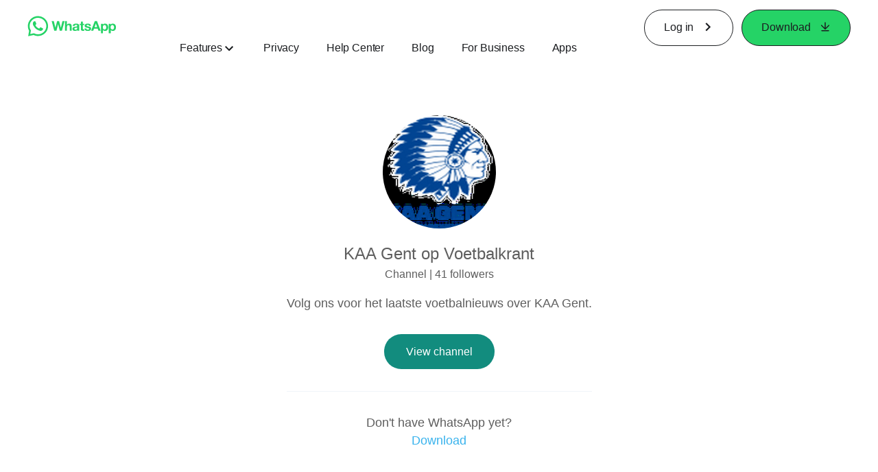

--- FILE ---
content_type: application/x-javascript; charset=utf-8
request_url: https://www.whatsapp.com/ajax/bz?__a=1&__ccg=UNKNOWN&__dyn=7xe6E5aQ1PyUbFp41twpUnwgU29zE6u7E3rw5ux609vCwjE1EE2Cw8G0um4o5-0me0sy0ny0RE2Jw8W1uw2oE17U2ZwrU1Xo1UU3jwea&__hs=20464.BP%3Awhatsapp_www_pkg.2.0...0&__hsi=7593911219722885727&__req=1&__rev=1031852397&__s=dhwfw7%3Aya54o2%3Aygvku0&__user=0&dpr=2&jazoest=2839&lsd=AdFg4G72WiQ
body_size: -1783
content:
for (;;);{"__ar":1,"rid":"AKaMRReePMfqihzjYZgygMT","payload":null,"lid":"7593911228585385738"}